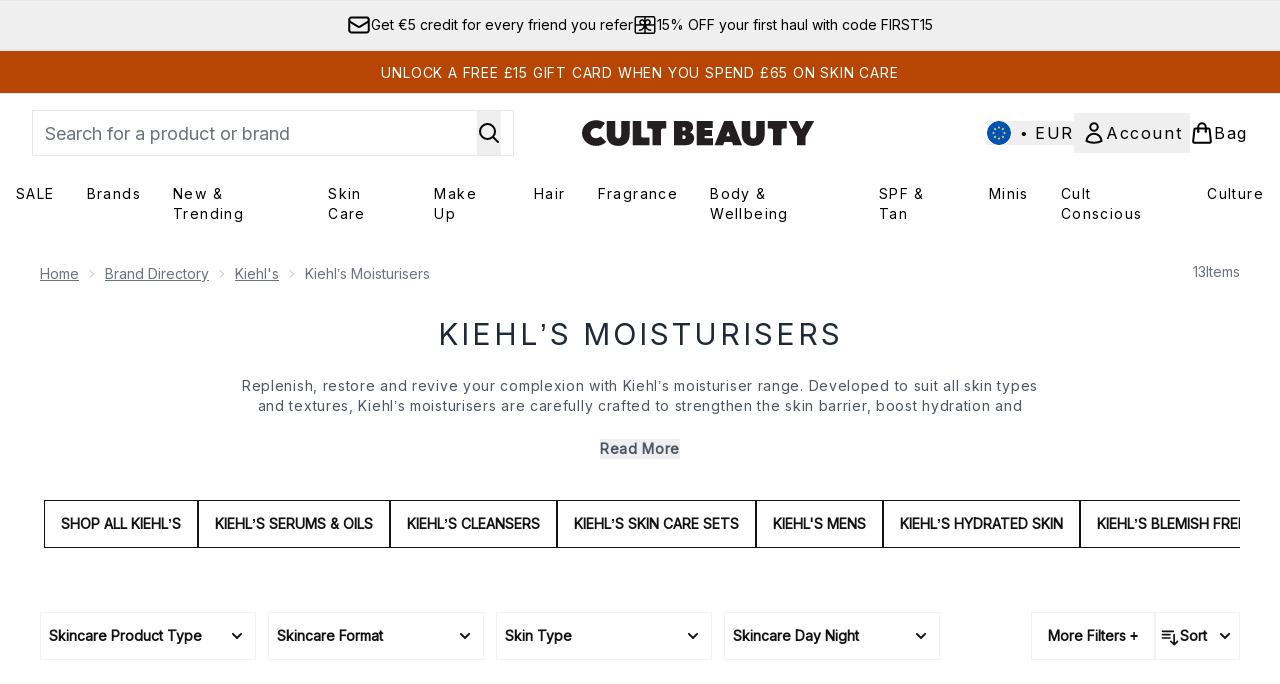

--- FILE ---
content_type: application/x-javascript
request_url: https://www.cultbeauty.com/ssr-assets/hoisted.oOQIxXCe.js
body_size: -248
content:
import{i}from"./gtmReviews.DM15Qbgu.js";import"./hoisted.BXCVMtDO.js";import"./hoisted.DbN_s2PI.js";import"./HeaderAllBrands.astro_astro_type_script_index_0_lang.0I58VYJG.js";import"./hoisted.BvVr0gRp.js";import"./hoisted.B0XHUsfB.js";import"./hoisted.BsjIgOh8.js";import"./hoisted.1pXdr5UD.js";import"./EmailWhenInStockModal.astro_astro_type_script_index_0_lang.BeG8hI51.js";import"./VideoTranscriptModal.astro_astro_type_script_index_0_lang.DzrTzdrs.js";import"./formValidation.BG0L7xib.js";import"./index.DZ6IlRD6.js";import"./basketPage.Bd1ohyY7.js";import"./accordionItem.CWhAfE-2.js";import"./recaptcha.CWNNhFz_.js";import"./provenance.BZIpCnq5.js";import"./formatPrice.Xa_Un82O.js";i();


--- FILE ---
content_type: application/x-javascript
request_url: https://www.cultbeauty.com/ssr-assets/gtmReviews.DM15Qbgu.js
body_size: -179
content:
const t=window.tenantConfig?.application?.features?.reviews?.enabled&&window.tenantConfig?.application?.features?.reviews?.loadReviewsFromGTM&&window.tenantConfig?.application?.siteAttributes?.locale;function n(){t&&window.dataLayer.push({event:"PDP reviews",locale:window.tenantConfig?.application?.siteAttributes?.locale,summaryTarget:"ratingSummary",reviewsTarget:"reviews",questionsTarget:"reviews-q-and-a"})}function a(e="product-card-wrapper:not(.lazyLoaded) .inline-ratings",i=!1){t&&document.querySelector(e)&&window.dataLayer.push({event:`Product item ratings${i?" update":""}`,locale:window.tenantConfig?.application?.siteAttributes?.locale,inlineRatingsTarget:e})}export{n as a,a as i};
